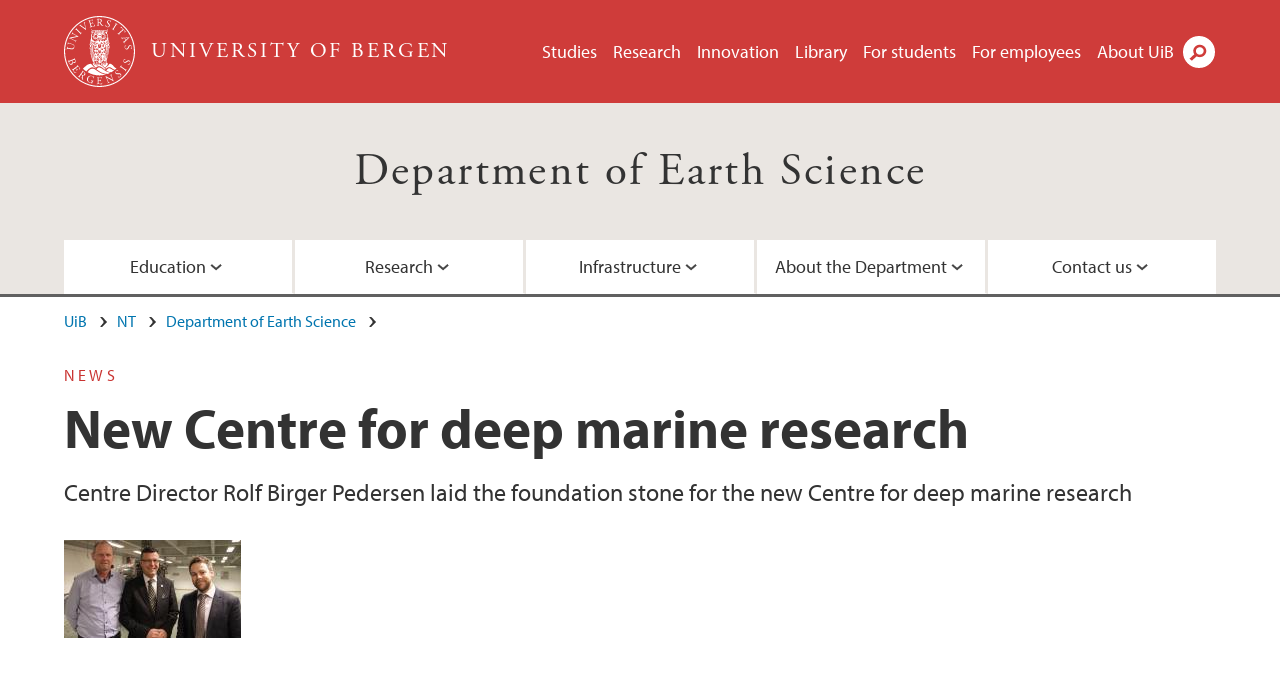

--- FILE ---
content_type: text/html; charset=utf-8
request_url: https://www.uib.no/en/geo/58885/new-centre-deep-marine-research
body_size: 8631
content:
<!doctype html>
<html lang="en" dir="ltr">
  <head>
    <link rel="profile" href="http://www.w3.org/1999/xhtml/vocab">
    <meta http-equiv="X-UA-Compatible" content="IE=edge">
    <meta name="MobileOptimized" content="width">
    <meta name="HandheldFriendly" content="true">
    <meta name="viewport" content="width=device-width">
<meta http-equiv="Content-Type" content="text/html; charset=utf-8" />
<link rel="shortcut icon" href="https://www.uib.no/sites/all/themes/uib/uib_w3/favicon.ico" type="image/vnd.microsoft.icon" />
<meta name="Last-Modified" content="2024-07-03T13:44:54Z" />
<meta name="description" content="Centre Director Rolf Birger Pedersen laid the foundation stone for the new Centre for deep marine research" />
<meta name="generator" content="Drupal 7 (https://www.drupal.org)" />
<link rel="canonical" href="https://www.uib.no/en/geo/58885/new-centre-deep-marine-research" />
<meta property="og:site_name" content="University of Bergen" />
<meta property="og:url" content="https://www.uib.no/en/geo/58885/new-centre-deep-marine-research" />
<meta property="og:type" content="article" />
<meta property="og:title" content="New Centre for deep marine research" />
<meta property="og:description" content="Centre Director Rolf Birger Pedersen laid the foundation stone for the new Centre for deep marine research" />
<meta property="og:image" content="https://www.uib.no/sites/w3.uib.no/files/media/rolf_birger_pedersen-grunnstein-2801-2014cgb.jpg" />
<meta name="twitter:card" content="summary_large_image" />
<meta name="twitter:title" content="New Centre for deep marine research" />
<meta name="twitter:description" content="Centre Director Rolf Birger Pedersen laid the foundation stone for the new Centre for deep marine research" />
<meta name="twitter:image" content="https://www.uib.no/sites/w3.uib.no/files/styles/twittercard/public/media/rolf_birger_pedersen-grunnstein-2801-2014cgb.jpg?itok=BGEG66wT" />
    <title>New Centre for deep marine research | Department of Earth Science | UiB</title>
<link type="text/css" rel="stylesheet" href="https://www.uib.no/sites/w3.uib.no/files/css/css_xE-rWrJf-fncB6ztZfd2huxqgxu4WO-qwma6Xer30m4.css" media="all" />
<link type="text/css" rel="stylesheet" href="https://www.uib.no/sites/w3.uib.no/files/css/css_Q7R7Blo9EYqLDI5rIlO_T3uTFBjIXjLpcqMHjTvVdmg.css" media="all" />
<link type="text/css" rel="stylesheet" href="https://www.uib.no/sites/w3.uib.no/files/css/css_nyTd1LtyGV4FMxplIMTXUR2pP5xwQtS1bYuhoPSCfb4.css" media="all" />
<link type="text/css" rel="stylesheet" href="https://www.uib.no/sites/w3.uib.no/files/css/css_hFjMpgojz5tLIvTCOXkG5jneFLTaWNX_hakVb3yaMeE.css" media="all" />
<link type="text/css" rel="stylesheet" href="https://www.uib.no/sites/w3.uib.no/files/css/css_3OmOXy6QprOkr48nRgtrypyE0V5QWVpjdpRaJc2Wx-o.css" media="all" />
<link type="text/css" rel="stylesheet" href="https://www.uib.no/sites/w3.uib.no/files/css/css_VVIwC6Oh2S6Yoj-dlw07AnQN33wARXuRRIf8pwRiu2U.css" media="print" />
<script type="text/javascript" src="https://www.uib.no/sites/w3.uib.no/files/js/js_pjM71W4fNn8eBgJgV1oVUUFnjlDTZvUMfj9SBg4sGgk.js"></script>
<script type="text/javascript" src="https://www.uib.no/sites/w3.uib.no/files/js/js_mOx0WHl6cNZI0fqrVldT0Ay6Zv7VRFDm9LexZoNN_NI.js"></script>
<script type="text/javascript">
<!--//--><![CDATA[//><!--
document.createElement( "picture" );
//--><!]]>
</script>
<script type="text/javascript" src="https://www.uib.no/sites/w3.uib.no/files/js/js_GOikDsJOX04Aww72M-XK1hkq4qiL_1XgGsRdkL0XlDo.js"></script>
<script type="text/javascript" src="https://www.uib.no/sites/w3.uib.no/files/js/js_W7d_28q_hjkbcmIVDovk-yKr2luT4FiNk44-vizla6o.js"></script>
<script type="text/javascript" src="https://www.uib.no/sites/w3.uib.no/files/js/js_gHk2gWJ_Qw_jU2qRiUmSl7d8oly1Cx7lQFrqcp3RXcI.js"></script>
<script type="text/javascript" src="https://www.uib.no/sites/w3.uib.no/files/js/js__b_mpqDtkRbkk7KQHVRNpUJXeMZdppYZx8kRQd7qpsU.js"></script>
<script type="text/javascript">
<!--//--><![CDATA[//><!--
jQuery( document ).ready( function($){
  // Loading accordion (previously tabs)
  // Create an independent accordion for each div
  container = $(".uib-tabs-container > .tabs-content > div");
  container.accordion({
    header: "h2",
    collapsible: true,
    heightStyle: "content",
    active: false,
    activate: function(event, ui) {
      if (ui.newHeader.size()) {
        if(history.pushState) {
          history.pushState(null, null, '#' + $(event.target).attr('id'));
        }
      }
    }
  });
  if (window.location.hash) {
    $(".uib-tabs-container > .tabs-content > div"
      + window.location.hash).accordion('option', 'active', 0);
  }
});
//--><!]]>
</script>
<script type="text/javascript" src="https://www.uib.no/sites/w3.uib.no/files/js/js_N23fS6ooC-uvOJ2j7mtuBbVQeGAvoXnACb9oAiqrOPE.js"></script>
<script type="text/javascript" src="//use.typekit.net/yfr2tzw.js"></script>
<script type="text/javascript">
<!--//--><![CDATA[//><!--
try{Typekit.load();}catch(e){}
//--><!]]>
</script>
<script type="text/javascript">
<!--//--><![CDATA[//><!--
jQuery.extend(Drupal.settings, {"basePath":"\/","pathPrefix":"en\/","setHasJsCookie":0,"ajaxPageState":{"theme":"uib_w3","theme_token":"55ooIOeDlQ9-2gJAsZ3qVTpFkuJ8d93Ey9--tzsnV8Q","js":{"sites\/all\/modules\/picture\/picturefill\/picturefill.min.js":1,"sites\/all\/modules\/picture\/picture.min.js":1,"https:\/\/www.uib.no\/sites\/w3.uib.no\/files\/google_tag\/uib\/google_tag.script.js":1,"sites\/all\/modules\/jquery_update\/replace\/jquery\/1.12\/jquery.min.js":1,"0":1,"misc\/jquery-extend-3.4.0.js":1,"misc\/jquery-html-prefilter-3.5.0-backport.js":1,"misc\/jquery.once.js":1,"misc\/drupal.js":1,"sites\/all\/modules\/jquery_update\/js\/jquery_browser.js":1,"sites\/all\/modules\/jquery_update\/replace\/ui\/ui\/minified\/jquery.ui.core.min.js":1,"sites\/all\/modules\/jquery_update\/replace\/ui\/ui\/minified\/jquery.ui.widget.min.js":1,"sites\/all\/modules\/jquery_update\/replace\/ui\/ui\/minified\/jquery.ui.accordion.min.js":1,"misc\/form-single-submit.js":1,"misc\/form.js":1,"sites\/all\/modules\/entityreference\/js\/entityreference.js":1,"sites\/all\/libraries\/colorbox\/jquery.colorbox-min.js":1,"sites\/all\/libraries\/DOMPurify\/purify.min.js":1,"sites\/all\/modules\/colorbox\/js\/colorbox.js":1,"sites\/all\/modules\/colorbox\/styles\/stockholmsyndrome\/colorbox_style.js":1,"sites\/all\/modules\/colorbox\/js\/colorbox_inline.js":1,"sites\/all\/themes\/uib\/uib_w3\/js\/mobile_menu.js":1,"sites\/all\/themes\/uib\/uib_w3\/js\/sortable.js":1,"sites\/all\/modules\/uib\/uib_search\/js\/uib_search.js":1,"sites\/all\/themes\/uib\/uib_w3\/js\/w3.js":1,"1":1,"sites\/all\/modules\/field_group\/field_group.js":1,"\/\/use.typekit.net\/yfr2tzw.js":1,"2":1},"css":{"modules\/system\/system.base.css":1,"modules\/system\/system.menus.css":1,"modules\/system\/system.messages.css":1,"modules\/system\/system.theme.css":1,"misc\/ui\/jquery.ui.core.css":1,"misc\/ui\/jquery.ui.theme.css":1,"misc\/ui\/jquery.ui.accordion.css":1,"modules\/field\/theme\/field.css":1,"modules\/node\/node.css":1,"sites\/all\/modules\/picture\/picture_wysiwyg.css":1,"modules\/user\/user.css":1,"sites\/all\/modules\/views\/css\/views.css":1,"sites\/all\/modules\/colorbox\/styles\/stockholmsyndrome\/colorbox_style.css":1,"sites\/all\/modules\/ctools\/css\/ctools.css":1,"sites\/all\/modules\/panels\/css\/panels.css":1,"modules\/locale\/locale.css":1,"sites\/all\/themes\/uib\/uib_w3\/css\/style.css":1,"sites\/all\/themes\/uib\/uib_w3\/css\/print.css":1}},"colorbox":{"opacity":"0.85","current":"{current} of {total}","previous":"\u00ab Prev","next":"Next \u00bb","close":"Close","maxWidth":"98%","maxHeight":"98%","fixed":true,"mobiledetect":true,"mobiledevicewidth":"480px","file_public_path":"\/sites\/w3.uib.no\/files","specificPagesDefaultValue":"admin*\nimagebrowser*\nimg_assist*\nimce*\nnode\/add\/*\nnode\/*\/edit\nprint\/*\nprintpdf\/*\nsystem\/ajax\nsystem\/ajax\/*"},"uib_search":{"url":"https:\/\/api.search.uib.no","index":"w3one","uib_search_boost_max":10,"uib_search_boost_min":0.0009765625},"urlIsAjaxTrusted":{"\/en\/search":true,"https:\/\/www.google.com\/search":true},"field_group":{"div":"full","html5":"full"}});
//--><!]]>
</script>
  </head>
  <body class="html not-front not-logged-in no-sidebars page-node page-node- page-node-58885 node-type-uib-article i18n-en uib-article__infopage area-52063" >
    <div id="skip-link">
      <a href="#main-content" class="element-invisible element-focusable">Skip to main content</a>
    </div>
<noscript aria-hidden="true"><iframe src="https://www.googletagmanager.com/ns.html?id=GTM-KLPBXPW" height="0" width="0" style="display:none;visibility:hidden"></iframe></noscript>
    <div class="header__wrapper">
      <header class="header">
        <a href="/en" title="Home" rel="home" class="logo__link">
          <img src="https://www.uib.no/sites/all/themes/uib/uib_w3/logo.svg" alt="Home" class="logo__image" />
        </a>
            <div class="site-name">
            <a href="/en" title="Home" rel="home"><span>University of Bergen</span></a>
          </div>
    <div class="region region-header">
    <nav class="mobile-menu"><div class="menu-button">Menu</div>
</nav><nav class="global-menu"><ul class="menu"><li class="first leaf menu__item"><a href="https://www.uib.no/en/studies" title="">Studies</a></li>
<li class="leaf menu__item"><a href="/en/research" title="">Research</a></li>
<li class="leaf menu__item"><a href="/en/innovation" title="">Innovation</a></li>
<li class="leaf menu__item"><a href="/en/ub" title="">Library</a></li>
<li class="leaf menu__item"><a href="https://www.uib.no/en/forstudents" title="">For students</a></li>
<li class="leaf menu__item"><a href="/en/foremployees" title="">For employees</a></li>
<li class="last leaf menu__item"><a href="/en/about" title="">About UiB</a></li>
</ul></nav><div id="block-locale-language" class="block block-locale">

    
  <div class="content">
    <ul class="language-switcher-locale-url"><li class="en first active"><a href="/en/geo/58885/new-centre-deep-marine-research" class="language-link active" lang="en">English</a></li>
<li class="nb last"><a href="/nb/node/58885" class="language-link" lang="nb">Norsk</a></li>
</ul>  </div>
</div>
<div id="block-uib-search-global-searchform" class="block block-uib-search">
  <div class="content">
    <form class="global-search" action="/en/search" method="get" id="uib-search-form" accept-charset="UTF-8"><div><div class="lightbox form-wrapper" id="edit-lightbox--2"><div class="topbar-wrapper form-wrapper" id="edit-top--3"><div class="topbar form-wrapper" id="edit-top--4"><div class="spacer form-wrapper" id="edit-spacer--2"></div><div class="top-right form-wrapper" id="edit-right--3"><div class="close-lightbox form-wrapper" id="edit-close--2"><a href="/en" class="closeme" id="edit-link--4">Close</a></div></div></div></div><div class="search-wrapper form-wrapper" id="edit-search--2"><label for="searchfield" class="element-invisible">Search field</label>
<div class="form-item form-type-textfield form-item-searchtext">
 <input class="search-field form-text" name="qq" autocomplete="off" placeholder="Search uib.no" data-placeholder="Search for person" id="searchfield" type="text" value=" " size="60" maxlength="128" />
</div>
<input type="submit" id="edit-submit--2" name="op" value="Search" class="form-submit" /></div><fieldset class="right-selector form-wrapper" id="edit-right--4"><legend><span class="fieldset-legend">Filter on content</span></legend><div class="fieldset-wrapper"><div class="form-item form-type-checkboxes form-item-filters">
 <div id="search-filter-checkboxes" class="form-checkboxes"><div class="form-item form-type-checkbox form-item-filters-everything">
 <input name="uib_search_filters[]" type="checkbox" id="edit-filters-everything--2" value="everything" checked="checked" class="form-checkbox" />  <label class="option" for="edit-filters-everything--2">Everything </label>

</div>
<div class="form-item form-type-checkbox form-item-filters-news">
 <input name="uib_search_filters[]" type="checkbox" id="edit-filters-news--2" value="news" class="form-checkbox" />  <label class="option" for="edit-filters-news--2">News </label>

</div>
<div class="form-item form-type-checkbox form-item-filters-study">
 <input name="uib_search_filters[]" type="checkbox" id="edit-filters-study--2" value="study" class="form-checkbox" />  <label class="option" for="edit-filters-study--2">Studies </label>

</div>
<div class="form-item form-type-checkbox form-item-filters-event">
 <input name="uib_search_filters[]" type="checkbox" id="edit-filters-event--2" value="event" class="form-checkbox" />  <label class="option" for="edit-filters-event--2">Events </label>

</div>
<div class="form-item form-type-checkbox form-item-filters-user">
 <input name="uib_search_filters[]" type="checkbox" id="edit-filters-user--2" value="user" class="form-checkbox" />  <label class="option" for="edit-filters-user--2">Persons </label>

</div>
<div class="form-item form-type-checkbox form-item-filters-employee-area">
 <input name="uib_search_filters[]" type="checkbox" id="edit-filters-employee-area--2" value="employee_area" class="form-checkbox" />  <label class="option" for="edit-filters-employee-area--2">Employee pages </label>

</div>
</div>
<div class="description">Choose what results to return</div>
</div>
</div></fieldset>
<div class="results-wrapper form-wrapper" id="edit-results-wrapper--2"><div class="results form-wrapper" id="edit-results--2"><span class="results-bottom-anchor"></span>
</div></div></div><input type="hidden" name="form_build_id" value="form-caJCvF-uQVcg4hzZmVRoOEMAX_2MgFqWMOJHm2rc8ZA" />
<input type="hidden" name="form_id" value="uib_search__form" />
</div></form><form name="noscriptform" action="https://www.google.com/search" method="get" id="uib-search-noscript-form" accept-charset="UTF-8"><div><input class="search-button" type="submit" value="Search" /><input name="as_sitesearch" value="uib.no" type="hidden" />
<input type="hidden" name="form_build_id" value="form-S_oNhvJQg2LlY_5IRkfhLFiSnxIJUsnJx3z4aTdQXCY" />
<input type="hidden" name="form_id" value="uib_search__noscript_form" />
</div></form>  </div>
</div>
  </div>
      </header>
      <nav class="mobile_dropdown">
        <nav class="global-mobile-menu mobile noscript"><ul class="menu"><li class="first leaf menu__item"><a href="https://www.uib.no/en/studies" title="">Studies</a></li>
<li class="leaf menu__item"><a href="/en/research" title="">Research</a></li>
<li class="leaf menu__item"><a href="/en/innovation" title="">Innovation</a></li>
<li class="leaf menu__item"><a href="/en/ub" title="">Library</a></li>
<li class="leaf menu__item"><a href="https://www.uib.no/en/forstudents" title="">For students</a></li>
<li class="leaf menu__item"><a href="/en/foremployees" title="">For employees</a></li>
<li class="last leaf menu__item"><a href="/en/about" title="">About UiB</a></li>
</ul></nav>      </nav>
    </div>
    <div class="subheader__wrapper">
    <span class="subheader__content" role="complementary"><a href="/en/geo">Department of Earth Science</a></span><nav class="mobile_area mobile_dropdown"><div class="area-mobile-menu"><ul class="menu"><li class="first expanded menu__item"><a href="#">Education</a><ul class="menu"><li class="first leaf"><a href="https://www4.uib.no/studier/program/geofag-og-informatikk-bachelor" title="">Bachelor in Earth Science and Informatics</a></li>
<li class="leaf"><a href="/en/geo/166633/courses-and-bachelor-study-plans-department-earth-science" title="">Courses and Bachelor study plans at GEO</a></li>
<li class="leaf"><a href="https://www4.uib.no/studier/program/geovitskap-bachelor" title="">Bachelor in Earth Science</a></li>
<li class="leaf"><a href="https://www.uib.no/en/geo/148343/field-and-cruises-students-geo" title="">Field and Research Cruises - Information for GEO students</a></li>
<li class="leaf"><a href="https://www.uib.no/en/studies/MAMN-GEOV" title="">Master in Earth Science</a></li>
<li class="leaf"><a href="https://www.uib.no/en/education/48741/admission-exchange-students" title="">Exchange studies at Department of Earth Sciences</a></li>
<li class="leaf"><a href="/en/geo/153430/masters-student-geo-overview" title="">Master&#039;s student at GEO: an overview</a></li>
<li class="leaf"><a href="https://w3.uib.no/en/geo/116482/iearth" title="">iEarth CEE</a></li>
<li class="last leaf"><a href="/en/geo/145212/examples-masters-projects-geo" title="">Examples of Master&#039;s projects at GEO</a></li>
</ul></li>
<li class="expanded menu__item"><a href="#">Research</a><ul class="menu"><li class="first leaf"><a href="/en/geo/73365/research-department-earth-science-geo">Research groups</a></li>
<li class="leaf"><a href="/en/geo/90127/phd-degrees">PhD Degrees</a></li>
<li class="leaf"><a href="/en/geo/81265/recent-publications" title="">Recent Publications</a></li>
<li class="leaf"><a href="https://www.uib.no/en/matnat/53972/doctoral-education-phd-faculty-mathematics-and-natural-sciences" title="">Doctoral education</a></li>
<li class="leaf"><a href="https://www.uib.no/en/geo/117599/bfs-starting-grant" title="">BFS Starting Grant</a></li>
<li class="leaf"><a href="https://www.uib.no/en/geo/117600/erc-grants-department-earth-science" title="">ERC Grants</a></li>
<li class="leaf"><a href="/en/geo/54683/industry-affiliates">Industry Affiliates</a></li>
<li class="last leaf"><a href="/en/geo/85766/project-application-support-geo" title="">Funding Application Support</a></li>
</ul></li>
<li class="expanded menu__item"><a href="#" title="">Infrastructure</a><ul class="menu"><li class="first leaf"><a href="/en/geo/53017/research-infrastructur-facilites-department-earth-science-bergen">Research infrastructure</a></li>
<li class="last leaf"><a href="https://www.uib.no/en/geo/118074/national-infrastructure-geo" title="">National infrastructure</a></li>
</ul></li>
<li class="expanded menu__item"><a href="#" title="For employees at GEO">About the Department</a><ul class="menu"><li class="first leaf"><a href="/en/geo/93464/management">Management</a></li>
<li class="leaf"><a href="/en/geo/55095/geo-strategic-plan-2024-2030" title="">Strategy</a></li>
<li class="leaf"><a href="/en/geo/98700/administration-geo">Administration</a></li>
<li class="leaf"><a href="/en/geo/110638/facts">Facts</a></li>
<li class="leaf"><a href="https://www.uib.no/en/geo/114561/employees-geo" title="">For employees at GEO</a></li>
<li class="last leaf"><a href="https://www.uib.no/en/geo/81264/outreach#" title="">Outreach GEO</a></li>
</ul></li>
<li class="last expanded menu__item"><a href="#">Contact us</a><ul class="menu"><li class="first leaf"><a href="https://www.uib.no/en/geo/98259/contact-department" title="">Contact the department</a></li>
<li class="leaf"><a href="https://www4.uib.no/en/find-employees?keywords=Department+of+Earth+Science" title="">Faculty and staff</a></li>
<li class="last leaf"><a href="/en/geo/81262/dissemination">Dissemination</a></li>
</ul></li>
</ul></div></nav>        </div>
    <nav id="main-menu">
<ul class="menu"><li class="first expanded menu__item"><a href="#">Education</a><ul class="menu"><li class="first leaf"><a href="https://www4.uib.no/studier/program/geofag-og-informatikk-bachelor" title="">Bachelor in Earth Science and Informatics</a></li>
<li class="leaf"><a href="/en/geo/166633/courses-and-bachelor-study-plans-department-earth-science" title="">Courses and Bachelor study plans at GEO</a></li>
<li class="leaf"><a href="https://www4.uib.no/studier/program/geovitskap-bachelor" title="">Bachelor in Earth Science</a></li>
<li class="leaf"><a href="https://www.uib.no/en/geo/148343/field-and-cruises-students-geo" title="">Field and Research Cruises - Information for GEO students</a></li>
<li class="leaf"><a href="https://www.uib.no/en/studies/MAMN-GEOV" title="">Master in Earth Science</a></li>
<li class="leaf"><a href="https://www.uib.no/en/education/48741/admission-exchange-students" title="">Exchange studies at Department of Earth Sciences</a></li>
<li class="leaf"><a href="/en/geo/153430/masters-student-geo-overview" title="">Master&#039;s student at GEO: an overview</a></li>
<li class="leaf"><a href="https://w3.uib.no/en/geo/116482/iearth" title="">iEarth CEE</a></li>
<li class="last leaf"><a href="/en/geo/145212/examples-masters-projects-geo" title="">Examples of Master&#039;s projects at GEO</a></li>
</ul></li>
<li class="expanded menu__item"><a href="#">Research</a><ul class="menu"><li class="first leaf"><a href="/en/geo/73365/research-department-earth-science-geo">Research groups</a></li>
<li class="leaf"><a href="/en/geo/90127/phd-degrees">PhD Degrees</a></li>
<li class="leaf"><a href="/en/geo/81265/recent-publications" title="">Recent Publications</a></li>
<li class="leaf"><a href="https://www.uib.no/en/matnat/53972/doctoral-education-phd-faculty-mathematics-and-natural-sciences" title="">Doctoral education</a></li>
<li class="leaf"><a href="https://www.uib.no/en/geo/117599/bfs-starting-grant" title="">BFS Starting Grant</a></li>
<li class="leaf"><a href="https://www.uib.no/en/geo/117600/erc-grants-department-earth-science" title="">ERC Grants</a></li>
<li class="leaf"><a href="/en/geo/54683/industry-affiliates">Industry Affiliates</a></li>
<li class="last leaf"><a href="/en/geo/85766/project-application-support-geo" title="">Funding Application Support</a></li>
</ul></li>
<li class="expanded menu__item"><a href="#" title="">Infrastructure</a><ul class="menu"><li class="first leaf"><a href="/en/geo/53017/research-infrastructur-facilites-department-earth-science-bergen">Research infrastructure</a></li>
<li class="last leaf"><a href="https://www.uib.no/en/geo/118074/national-infrastructure-geo" title="">National infrastructure</a></li>
</ul></li>
<li class="expanded menu__item"><a href="#" title="For employees at GEO">About the Department</a><ul class="menu"><li class="first leaf"><a href="/en/geo/93464/management">Management</a></li>
<li class="leaf"><a href="/en/geo/55095/geo-strategic-plan-2024-2030" title="">Strategy</a></li>
<li class="leaf"><a href="/en/geo/98700/administration-geo">Administration</a></li>
<li class="leaf"><a href="/en/geo/110638/facts">Facts</a></li>
<li class="leaf"><a href="https://www.uib.no/en/geo/114561/employees-geo" title="">For employees at GEO</a></li>
<li class="last leaf"><a href="https://www.uib.no/en/geo/81264/outreach#" title="">Outreach GEO</a></li>
</ul></li>
<li class="last expanded menu__item"><a href="#">Contact us</a><ul class="menu"><li class="first leaf"><a href="https://www.uib.no/en/geo/98259/contact-department" title="">Contact the department</a></li>
<li class="leaf"><a href="https://www4.uib.no/en/find-employees?keywords=Department+of+Earth+Science" title="">Faculty and staff</a></li>
<li class="last leaf"><a href="/en/geo/81262/dissemination">Dissemination</a></li>
</ul></li>
</ul>    </nav>
    <main>
      <a id="main-content"></a>
      <div class="tabs"></div>
      <div class="content-top-wrapper">
        <div class="content-top">
          <div class="uib_breadcrumb"><nav class="breadcrumb" role="navigation"><ol><li><a href="/en">UiB</a> </li><li><a href="/en/nt">NT</a> </li><li><a href="/en/geo">Department of Earth Science</a> </li></ol></nav></div>
<div class="field field-name-field-uib-kicker field-type-text field-label-hidden field-wrapper"><div  class="field-items"><div  class="field-item odd">News</div></div></div><h1>New Centre for deep marine research</h1>
<p class="field field-name-field-uib-lead field-type-text-long field-label-hidden field-wrapper">
      Centre Director Rolf Birger Pedersen laid the foundation stone for the new Centre for deep marine research  </p>
<div class="field field-name-field-uib-main-media field-type-file field-label-hidden field-wrapper"><div  class="field-items"><div  class="field-item odd"><div id="file-50773" class="file file-image file-image-jpeg">

   
  <div class="content">
      <picture  title="Grunnstein nedleggelse ved det nye dypmarine senteret ved UiB, med statsråd Torbjørn Røe Isachsen til stede.">
<!--[if IE 9]><video style="display: none;"><![endif]-->
<source srcset="https://www.uib.no/sites/w3.uib.no/files/styles/content_main_wide_1x/public/media/rolf_birger_pedersen-grunnstein-2801-2014cgb.jpg?itok=ZKJDYjoZ&amp;timestamp=1579189500 1x" media="(min-width:1152px)" />
<source srcset="https://www.uib.no/sites/w3.uib.no/files/styles/content_main_wide_1x/public/media/rolf_birger_pedersen-grunnstein-2801-2014cgb.jpg?itok=ZKJDYjoZ&amp;timestamp=1579189500 1x" media="(min-width: 860px)" />
<source srcset="https://www.uib.no/sites/w3.uib.no/files/styles/content_main_narrow_1x/public/media/rolf_birger_pedersen-grunnstein-2801-2014cgb.jpg?itok=hOiRwFkH&amp;timestamp=1579189500 1x" media="(min-width: 560px)" />
<source srcset="https://www.uib.no/sites/w3.uib.no/files/styles/content_main_mobile_1x/public/media/rolf_birger_pedersen-grunnstein-2801-2014cgb.jpg?itok=wD-oI_sL&amp;timestamp=1579189500 1.5x, https://www.uib.no/sites/w3.uib.no/files/styles/content_main_mobile_1x/public/media/rolf_birger_pedersen-grunnstein-2801-2014cgb.jpg?itok=wD-oI_sL&amp;timestamp=1579189500 1x, https://www.uib.no/sites/w3.uib.no/files/styles/content_main_mobile_1x/public/media/rolf_birger_pedersen-grunnstein-2801-2014cgb.jpg?itok=wD-oI_sL&amp;timestamp=1579189500 2x" media="(min-width: 0px)" />
<!--[if IE 9]></video><![endif]-->
<img  src="https://www.uib.no/sites/w3.uib.no/files/styles/content_main/public/media/rolf_birger_pedersen-grunnstein-2801-2014cgb.jpg?itok=g0ssKfSE&amp;timestamp=1579189500" width="177" height="98" alt="" title="Grunnstein nedleggelse ved det nye dypmarine senteret ved UiB, med statsråd Torbjørn Røe Isachsen til stede." />
</picture>    </div>

  
</div>
</div></div></div>        </div>
      </div>
      <div class="content-main-wrapper">
<h2 class="element-invisible">Main content</h2>
  <div class="region region-content">
    <div id="block-system-main" class="block block-system">

    
  <div class="content">
    <div id="node-58885" class="node node-uib-article clearfix">

  
                
  
  <div class="content">
    <div class="field field-name-field-uib-text field-type-text-long field-label-hidden field-wrapper"><div  class="field-items"><div  class="field-item odd"><p>The Centre for Geobiology (CGB) is one of four Norwegian Centres of Excellence (SFF) at the University of Bergen (UiB). The centre is one of the world’s leading environments for basic research on the deep ocean layers.</p><p>Centre Director, and professor at Department of Earth Science,  <a href="https://www.uib.no/persons/Rolf.Pedersen">Rolf Birger Pedersen</a> laid the foundation stone for the new Centre for deep marine research on Friday 24 January. The new centre builds upon work at the Centre for Geobiology when the SFF expires in 2017.</p><p>At the launch of the new centre, Norway’s Minister of Education and Research, Torbjørn Røe Isaksen, expressed great satisfaction with the plans for the new centre.</p><p>“This centre represents a boost for Norway as a nation of knowledge,” Røe Isaksen said. “I find this centre to be very exciting, in particular because of the connection between the academic traditions of biology and geology. This is also a quite young research field internationally.”</p><p>Read about the new deep marine center and the scierntific ambitions behind it in article published in Universitetet i Bergen, News <a href="https://www.uib.no/en/news/51861/new-marine-research-centre-uib">here</a>.</p></div></div></div><div class=" group-article-sidebar field-group-div"><div class="group-event-info"></div></div><section class="group-related-persons field-group-html5"></section><section class="group-related-content field-group-html5"></section>  </div>

  
  
</div>
  </div>
</div>
  </div>
      </div>
      <div class="content-bottom-wrapper">
        <div class="content-bottom">
<div class="article-info"><span class="uib-date-info">03.07.2024</span></div>        </div>
      </div>
    </main>
    <footer>
        <div class="footer-wrapper mobile_area">
          <nav class="main-menu__expanded">
<ul class="menu"><li class="first expanded menu__item"><a href="#">Education</a><ul class="menu"><li class="first leaf"><a href="https://www4.uib.no/studier/program/geofag-og-informatikk-bachelor" title="">Bachelor in Earth Science and Informatics</a></li>
<li class="leaf"><a href="/en/geo/166633/courses-and-bachelor-study-plans-department-earth-science" title="">Courses and Bachelor study plans at GEO</a></li>
<li class="leaf"><a href="https://www4.uib.no/studier/program/geovitskap-bachelor" title="">Bachelor in Earth Science</a></li>
<li class="leaf"><a href="https://www.uib.no/en/geo/148343/field-and-cruises-students-geo" title="">Field and Research Cruises - Information for GEO students</a></li>
<li class="leaf"><a href="https://www.uib.no/en/studies/MAMN-GEOV" title="">Master in Earth Science</a></li>
<li class="leaf"><a href="https://www.uib.no/en/education/48741/admission-exchange-students" title="">Exchange studies at Department of Earth Sciences</a></li>
<li class="leaf"><a href="/en/geo/153430/masters-student-geo-overview" title="">Master&#039;s student at GEO: an overview</a></li>
<li class="leaf"><a href="https://w3.uib.no/en/geo/116482/iearth" title="">iEarth CEE</a></li>
<li class="last leaf"><a href="/en/geo/145212/examples-masters-projects-geo" title="">Examples of Master&#039;s projects at GEO</a></li>
</ul></li>
<li class="expanded menu__item"><a href="#">Research</a><ul class="menu"><li class="first leaf"><a href="/en/geo/73365/research-department-earth-science-geo">Research groups</a></li>
<li class="leaf"><a href="/en/geo/90127/phd-degrees">PhD Degrees</a></li>
<li class="leaf"><a href="/en/geo/81265/recent-publications" title="">Recent Publications</a></li>
<li class="leaf"><a href="https://www.uib.no/en/matnat/53972/doctoral-education-phd-faculty-mathematics-and-natural-sciences" title="">Doctoral education</a></li>
<li class="leaf"><a href="https://www.uib.no/en/geo/117599/bfs-starting-grant" title="">BFS Starting Grant</a></li>
<li class="leaf"><a href="https://www.uib.no/en/geo/117600/erc-grants-department-earth-science" title="">ERC Grants</a></li>
<li class="leaf"><a href="/en/geo/54683/industry-affiliates">Industry Affiliates</a></li>
<li class="last leaf"><a href="/en/geo/85766/project-application-support-geo" title="">Funding Application Support</a></li>
</ul></li>
<li class="expanded menu__item"><a href="#" title="">Infrastructure</a><ul class="menu"><li class="first leaf"><a href="/en/geo/53017/research-infrastructur-facilites-department-earth-science-bergen">Research infrastructure</a></li>
<li class="last leaf"><a href="https://www.uib.no/en/geo/118074/national-infrastructure-geo" title="">National infrastructure</a></li>
</ul></li>
<li class="expanded menu__item"><a href="#" title="For employees at GEO">About the Department</a><ul class="menu"><li class="first leaf"><a href="/en/geo/93464/management">Management</a></li>
<li class="leaf"><a href="/en/geo/55095/geo-strategic-plan-2024-2030" title="">Strategy</a></li>
<li class="leaf"><a href="/en/geo/98700/administration-geo">Administration</a></li>
<li class="leaf"><a href="/en/geo/110638/facts">Facts</a></li>
<li class="leaf"><a href="https://www.uib.no/en/geo/114561/employees-geo" title="">For employees at GEO</a></li>
<li class="last leaf"><a href="https://www.uib.no/en/geo/81264/outreach#" title="">Outreach GEO</a></li>
</ul></li>
<li class="last expanded menu__item"><a href="#">Contact us</a><ul class="menu"><li class="first leaf"><a href="https://www.uib.no/en/geo/98259/contact-department" title="">Contact the department</a></li>
<li class="leaf"><a href="https://www4.uib.no/en/find-employees?keywords=Department+of+Earth+Science" title="">Faculty and staff</a></li>
<li class="last leaf"><a href="/en/geo/81262/dissemination">Dissemination</a></li>
</ul></li>
</ul>          </nav>
          <div class="footer">
<div id="block-uib-area-colophon-2" class="block block-uib-area">

    
  <div class="content">
    <div class="contact"><span>Contact us</span>
<a href="mailto:post@geo.uib.no">post@geo.uib.no</a><span>+47 55 58 36 00</span>
<span>Universitetet i Bergen<br>Institutt for geovitenskap<br>Postboks 7803<br>NO-5020 BERGEN<br>NORWAY</span>
</div><div class="visit"><span>Visit us</span>
<span>Allégaten 41<br>5007 Bergen</span>
<span><a href="/en/geo/map">View campus map</a></span></div>  </div>
</div>
<div class="field field-name-field-uib-social-media field-type-text field-label-above field-wrapper">
      <span class="field-label">Follow us</span>
    <div class="field-items">
          <div class="field-item even"><a href="https://facebook.com/earthscienceuib" class="icons-social-facebook" title="Follow us on Facebook" onClick="ga(&#039;send&#039;, {&#039;hitType&#039;:&#039;facebook&#039;, &#039;eventCategory&#039;:&#039;SocialMediaButtons&#039;, &#039;eventAction&#039;:&#039;Follow&#039;, &#039;eventLabel&#039;:&#039;node/58885&#039;})">facebook</a></div>
          <div class="field-item odd"><a href="https://twitter.com/uibgeo" class="icons-social-twitter" title="Follow us on Twitter" onClick="ga(&#039;send&#039;, {&#039;hitType&#039;:&#039;twitter&#039;, &#039;eventCategory&#039;:&#039;SocialMediaButtons&#039;, &#039;eventAction&#039;:&#039;Follow&#039;, &#039;eventLabel&#039;:&#039;node/58885&#039;})">twitter</a></div>
          <div class="field-item even"><a href="https://vimeo.com/uib" class="icons-social-vimeo" title="Follow us on Vimeo" onClick="ga(&#039;send&#039;, {&#039;hitType&#039;:&#039;vimeo&#039;, &#039;eventCategory&#039;:&#039;SocialMediaButtons&#039;, &#039;eventAction&#039;:&#039;Follow&#039;, &#039;eventLabel&#039;:&#039;node/58885&#039;})">vimeo</a></div>
          <div class="field-item odd"><a href="https://www.flickr.com/unibergen" class="icons-social-flickr" title="Follow us on Flickr" onClick="ga(&#039;send&#039;, {&#039;hitType&#039;:&#039;flickr&#039;, &#039;eventCategory&#039;:&#039;SocialMediaButtons&#039;, &#039;eventAction&#039;:&#039;Follow&#039;, &#039;eventLabel&#039;:&#039;node/58885&#039;})">flickr</a></div>
          <div class="field-item even"><a href="https://www.youtube.com/user/unibergen" class="icons-social-youtube" title="Follow us on YouTube" onClick="ga(&#039;send&#039;, {&#039;hitType&#039;:&#039;youtube&#039;, &#039;eventCategory&#039;:&#039;SocialMediaButtons&#039;, &#039;eventAction&#039;:&#039;Follow&#039;, &#039;eventLabel&#039;:&#039;node/58885&#039;})">youtube</a></div>
          <div class="field-item odd"><a href="https://www.instagram.com/unibergen" class="icons-social-instagram" title="Follow us on Instagram" onClick="ga(&#039;send&#039;, {&#039;hitType&#039;:&#039;instagram&#039;, &#039;eventCategory&#039;:&#039;SocialMediaButtons&#039;, &#039;eventAction&#039;:&#039;Follow&#039;, &#039;eventLabel&#039;:&#039;node/58885&#039;})">instagram</a></div>
      </div>
</div>
          </div>
        </div>
        <div class="footer-bottom-wrapper">
          <div class="footer-bottom">
<div id="block-uib-area-bottom-links" class="block block-uib-area">

    
  <div class="content">
    <div class="item-list"><ul><li class="first"><a href="/en/about/74388/contact-information" class="link-contact-info">Contact UiB</a></li>
<li><a href="/en/about/84777/vacant-positions-uib" class="link-vacant-positions">Available positions</a></li>
<li><a href="/en/ka/107460/press-services" class="link-press">Press</a></li>
<li><a href="/en/ka/50970/cookie-policy" class="link-info-cookies">About cookies</a></li>
<li class="last"><a href="https://www.uib.no/tilgjengelighetserklearing" class="link-accessibility-statement">Accessibility statement (in Norwegian)</a></li>
</ul></div>  </div>
</div>
          </div>
        </div>
    </footer>
<script type="text/javascript" src="https://www.uib.no/sites/w3.uib.no/files/js/js_7-q4xx5FaXgFWWma9tMCS9Q__822jcg6rhczPisS8LQ.js"></script>
  </body>
</html>
